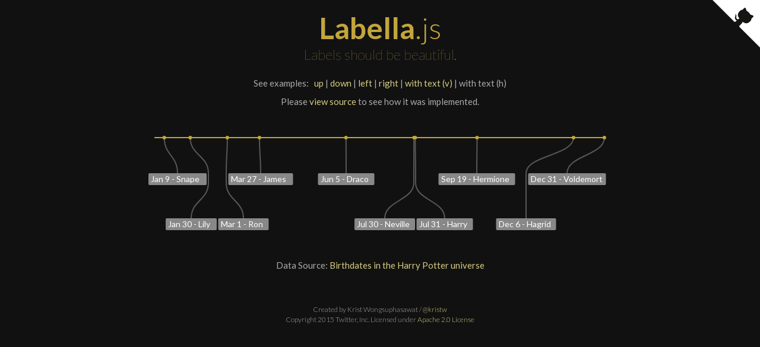

--- FILE ---
content_type: text/html; charset=utf-8
request_url: http://twitter.github.io/labella.js/with_text2.html
body_size: 2693
content:
<!DOCTYPE html>
<html>

<head>
  <meta charset="utf-8">
  <title>Labella.js</title>
  <link rel="stylesheet" href="bower_components/bootstrap/dist/css/bootstrap.min.css">
  <link rel="stylesheet" href="style.css">
</head>

<body class="page-starwars">

<header>
  <h1>
    <a href="index.html">
      <b>Labella</b>.js
    </a>
  </h1>
  <h2>Labels should be beautiful.</h2>
</header>

<div class="block">
  <p>
    See examples: &nbsp;
    <a href="basic_up.html">up</a> |
    <a href="basic_down.html">down</a> |
    <a href="basic_left.html">left</a> |
    <a href="basic_right.html">right</a> |
    <a href="with_text.html">with text (v)</a> |
    with text (h)
  </p>
  <p>
    Please
    <a href="#" onClick='window.location="view-source:" + window.location.href'>view source</a>
    to see how it was implemented.
  </p>

</div>

<div class="chart-container">
  <div id="timeline"></div>
</div>

<div class="block">
  <p>
    Data Source: <a href="http://members.madasafish.com/~cj_whitehound/Fanfic/birthdates.htm">Birthdates in the Harry Potter universe</a>
  </p>

</div>

<footer>
  Created by Krist Wongsuphasawat / <a href="https://twitter.com/kristw">@kristw</a>
  <br>
  Copyright 2015 Twitter, Inc. Licensed under <a href="http://www.apache.org/licenses/LICENSE-2.0">Apache 2.0 License</a>
</footer>

<script type="text/javascript" src="dist/labella.js"></script>
<script type="text/javascript" src="bower_components/d3/d3.min.js"></script>
<script type="text/javascript">

// ---------------------------------------------------
// Create dummy data
// ---------------------------------------------------

var data = [
  {date: new Date(2015,0,9), name: 'Snape'},
  {date: new Date(2015,0,30), name: 'Lily'},
  {date: new Date(2015,2,1), name: 'Ron'},
  {date: new Date(2015,2,27), name: 'James'},
  {date: new Date(2015,5,5), name: 'Draco'},
  {date: new Date(2015,6,30), name: 'Neville'},
  {date: new Date(2015,6,31), name: 'Harry'},
  {date: new Date(2015,8,19), name: 'Hermione'},
  {date: new Date(2015,11,6), name: 'Hagrid'},
  {date: new Date(2015,11,31), name: 'Voldemort'}
];

var formatDate = d3.time.format('%b %e');

var options =   {
  margin: {left: 20, right: 20, top: 20, bottom: 20},
  initialWidth: 800,
  initialHeight: 220
};

var innerWidth =  options.initialWidth - options.margin.left - options.margin.right;
var innerHeight = options.initialHeight - options.margin.top - options.margin.bottom;
var colorScale = d3.scale.category10();

var vis = d3.select('#timeline')
  .append('svg')
    .attr('width',  options.initialWidth)
    .attr('height', options.initialHeight)
  .append('g')
    .attr('transform', 'translate('+(options.margin.left)+','+(options.margin.top)+')');

function labelText(d){
  return formatDate(d.date) + ' - ' + d.name;
}

// compute labels dimension
var dummyText = vis.append('text');

var timeScale = d3.time.scale()
  .domain(d3.extent(data, function(d){return d.date;}))
  .range([0, innerWidth])
  .nice();

var nodes = data.map(function(movie){
  var bbox = dummyText.text(labelText(movie))[0][0].getBBox();
  movie.h = bbox.height;
  movie.w = bbox.width;
  return new labella.Node(timeScale(movie.date), movie.w + 9, movie);
});

dummyText.remove();

// ---------------------------------------------------
// Draw dots on the timeline
// ---------------------------------------------------

vis.append('line')
  .classed('timeline', true)
  .attr('x2', innerWidth);

var linkLayer = vis.append('g');
var labelLayer = vis.append('g');
var dotLayer = vis.append('g');

dotLayer.selectAll('circle.dot')
  .data(nodes)
.enter().append('circle')
  .classed('dot', true)
  .attr('r', 3)
  .attr('cx', function(d){return d.getRoot().idealPos;});

function color(d,i){
  return '#888';
}

//---------------------------------------------------
// Labella has utility to help rendering
//---------------------------------------------------

var renderer = new labella.Renderer({
  layerGap: 60,
  nodeHeight: nodes[0].data.h,
  direction: 'bottom'
});

function draw(nodes){
  // Add x,y,dx,dy to node
  renderer.layout(nodes);

  // Draw label rectangles
  var sEnter = labelLayer.selectAll('rect.flag')
    .data(nodes)
  .enter().append('g')
    .attr('transform', function(d){return 'translate('+(d.x-d.width/2)+','+(d.y)+')';});

  sEnter
    .append('rect')
    .classed('flag', true)
    .attr('width', function(d){ return d.data.w + 9; })
    .attr('height', function(d){ return d.data.h + 4; })
    .attr('rx', 2)
    .attr('ry', 2)
    .style('fill', color);

  sEnter.append('text')
    .attr('x', 4)
    .attr('y', 15)
    .style('fill', '#fff')
    .text(function(d){return labelText(d.data);});

  // Draw path from point on the timeline to the label rectangle
  linkLayer.selectAll('path.link')
    .data(nodes)
  .enter().append('path')
    .classed('link', true)
    .attr('d', function(d){return renderer.generatePath(d);})
    .style('stroke', color)
    .style('stroke-width',2)
    .style('opacity', 0.6)
    .style('fill', 'none');
}

//---------------------------------------------------
// Use labella.Force to place the labels
//---------------------------------------------------

var force = new labella.Force({
  minPos: -10,
  maxPos: innerWidth
})
  .nodes(nodes)
  .compute();

draw(force.nodes());

</script>

<!-- http://tholman.com/github-corners/ -->
<a href="https://github.com/twitter/labella.js" class="github-corner"><svg width="80" height="80" viewBox="0 0 250 250" style="fill:#fff; color:#151513; position: absolute; top: 0; border: 0; right: 0;"><path d="M0,0 L115,115 L130,115 L142,142 L250,250 L250,0 Z"></path><path d="M128.3,109.0 C113.8,99.7 119.0,89.6 119.0,89.6 C122.0,82.7 120.5,78.6 120.5,78.6 C119.2,72.0 123.4,76.3 123.4,76.3 C127.3,80.9 125.5,87.3 125.5,87.3 C122.9,97.6 130.6,101.9 134.4,103.2" fill="currentColor" style="transform-origin: 130px 106px;" class="octo-arm"></path><path d="M115.0,115.0 C114.9,115.1 118.7,116.5 119.8,115.4 L133.7,101.6 C136.9,99.2 139.9,98.4 142.2,98.6 C133.8,88.0 127.5,74.4 143.8,58.0 C148.5,53.4 154.0,51.2 159.7,51.0 C160.3,49.4 163.2,43.6 171.4,40.1 C171.4,40.1 176.1,42.5 178.8,56.2 C183.1,58.6 187.2,61.8 190.9,65.4 C194.5,69.0 197.7,73.2 200.1,77.6 C213.8,80.2 216.3,84.9 216.3,84.9 C212.7,93.1 206.9,96.0 205.4,96.6 C205.1,102.4 203.0,107.8 198.3,112.5 C181.9,128.9 168.3,122.5 157.7,114.1 C157.9,116.9 156.7,120.9 152.7,124.9 L141.0,136.5 C139.8,137.7 141.6,141.9 141.8,141.8 Z" fill="currentColor" class="octo-body"></path></svg></a><style>.github-corner:hover .octo-arm{animation:octocat-wave 560ms ease-in-out}@keyframes octocat-wave{0%,100%{transform:rotate(0)}20%,60%{transform:rotate(-25deg)}40%,80%{transform:rotate(10deg)}}@media (max-width:500px){.github-corner:hover .octo-arm{animation:none}.github-corner .octo-arm{animation:octocat-wave 560ms ease-in-out}}</style>
</body>

</html>

--- FILE ---
content_type: text/css; charset=utf-8
request_url: http://twitter.github.io/labella.js/style.css
body_size: 914
content:
@import url(http://fonts.googleapis.com/css?family=Lato:100,300,400,700);

body{
  font-family: 'Lato', Helvetica, Arial, sans-serif;
  background: #111;
  text-align: center;
  color: #aaa;
}

header{
  display: inline-block;
  width: 1000px;
  text-align: center;
  margin-bottom: 15px;
}

h1, h2, h3{
  font-family: 'Lato', sans-serif;
  color: #C2A53C;
}

h1, h1 a, h1 a:link, h1 a:visited{
  font-weight: 300;
  font-size: 50px;
  margin-top: 20px;
  margin-bottom: 0px;
  padding: 0px 6px 4px 6px;
  color: #C2A53C;
}

h1 a:hover{
  color: #D5C59F;
  text-decoration: none;
}

h2{
  font-weight: 100;
  font-size: 24px;
  color: #D5BE59;
  margin-top: 0px;
}
h3{
  font-weight: 400;
}

a, a:link, a:visited{
  color: #D5CB82;
  text-decoration: none;
}

a:hover{
  color: #D5C59F;
  text-decoration: underline;
}

.block{
  display: inline-block;
  width: 1000px;
  margin-bottom: 25px;
  font-size: 15px;
}

.content-block{
  margin-top: -5px;
  display: inline-block;
  width: 1000px;
  text-align: left;
  background: #eee;
  padding: 10px 0px;
  color: #000;
  font-size: 12px;
}

.form-inline:first-child{
  margin-bottom: 10px;
}

.chart-container{
  margin-top: -5px;
  text-align: center;
}

.block .description{
  text-align: justify;
}

.chart-container svg {
  background: #eee;
  background-image: url("[data-uri]");
}

line.timeline{
  stroke-width: 2px;
  stroke: #222;
}

circle.dot{
  fill: #222;
}

body.page-starwars .chart-container svg{
  background: none;
}

body.page-starwars line.timeline{
  stroke-width: 2px;
  stroke: #C2A53C;
}

body.page-starwars circle.dot{
  fill: #C2A53C;
}

.form-control, button.btn{
  border-radius: 0;
}

.form-control.short-input{
  width: 60px;
  text-align: center;
  display: inline-block;
}

select.form-control{
  display: inline-block;
  width: 180px;
}

.metrics-table{
  display: inline-block;
}

.metrics-table th{
  font-weight: 100;
  font-size: 1.2em;
}

.metrics-table td:first-child{
  padding-right: 10px;
}

footer{
  text-align: center;
  color: #aaa;
  font-size: 12px;
  font-weight: 300;
  padding: 20px;
}

--- FILE ---
content_type: application/javascript; charset=utf-8
request_url: http://twitter.github.io/labella.js/dist/labella.js
body_size: 13629
content:
(function webpackUniversalModuleDefinition(root, factory) {
	if(typeof exports === 'object' && typeof module === 'object')
		module.exports = factory();
	else if(typeof define === 'function' && define.amd)
		define([], factory);
	else if(typeof exports === 'object')
		exports["labella"] = factory();
	else
		root["labella"] = factory();
})(this, function() {
return /******/ (function(modules) { // webpackBootstrap
/******/ 	// The module cache
/******/ 	var installedModules = {};

/******/ 	// The require function
/******/ 	function __webpack_require__(moduleId) {

/******/ 		// Check if module is in cache
/******/ 		if(installedModules[moduleId])
/******/ 			return installedModules[moduleId].exports;

/******/ 		// Create a new module (and put it into the cache)
/******/ 		var module = installedModules[moduleId] = {
/******/ 			exports: {},
/******/ 			id: moduleId,
/******/ 			loaded: false
/******/ 		};

/******/ 		// Execute the module function
/******/ 		modules[moduleId].call(module.exports, module, module.exports, __webpack_require__);

/******/ 		// Flag the module as loaded
/******/ 		module.loaded = true;

/******/ 		// Return the exports of the module
/******/ 		return module.exports;
/******/ 	}


/******/ 	// expose the modules object (__webpack_modules__)
/******/ 	__webpack_require__.m = modules;

/******/ 	// expose the module cache
/******/ 	__webpack_require__.c = installedModules;

/******/ 	// __webpack_public_path__
/******/ 	__webpack_require__.p = "";

/******/ 	// Load entry module and return exports
/******/ 	return __webpack_require__(0);
/******/ })
/************************************************************************/
/******/ ([
/* 0 */
/***/ function(module, exports, __webpack_require__) {

	'use strict';

	/*
	Copyright 2015 Twitter, Inc.
	Licensed under the Apache License, Version 2.0
	http://www.apache.org/licenses/LICENSE-2.0
	*/

	module.exports = {
	  Node: __webpack_require__(1),
	  Force: __webpack_require__(2),
	  Distributor: __webpack_require__(3),
	  Renderer: __webpack_require__(10)
	};

/***/ },
/* 1 */
/***/ function(module, exports) {

	'use strict';

	var _createClass = function () { function defineProperties(target, props) { for (var i = 0; i < props.length; i++) { var descriptor = props[i]; descriptor.enumerable = descriptor.enumerable || false; descriptor.configurable = true; if ("value" in descriptor) descriptor.writable = true; Object.defineProperty(target, descriptor.key, descriptor); } } return function (Constructor, protoProps, staticProps) { if (protoProps) defineProperties(Constructor.prototype, protoProps); if (staticProps) defineProperties(Constructor, staticProps); return Constructor; }; }();

	function _classCallCheck(instance, Constructor) { if (!(instance instanceof Constructor)) { throw new TypeError("Cannot call a class as a function"); } }

	var Node = function () {
	  function Node(idealPos, width, data) {
	    _classCallCheck(this, Node);

	    this.idealPos = idealPos;
	    this.currentPos = idealPos;
	    this.width = width;
	    this.data = data;
	    this.layerIndex = 0;
	  }

	  // return negative if overlap


	  _createClass(Node, [{
	    key: 'distanceFrom',
	    value: function distanceFrom(node) {
	      var halfWidth = this.width / 2;
	      var nodeHalfWidth = node.width / 2;
	      // max(a[0], b[0]) - min(a[1], b[1])
	      return Math.max(this.currentPos - halfWidth, node.currentPos - nodeHalfWidth) - Math.min(this.currentPos + halfWidth, node.currentPos + nodeHalfWidth);
	    }
	  }, {
	    key: 'moveToIdealPosition',
	    value: function moveToIdealPosition() {
	      this.currentPos = this.idealPos;
	      return this;
	    }
	  }, {
	    key: 'displacement',
	    value: function displacement() {
	      return this.idealPos - this.currentPos;
	    }
	  }, {
	    key: 'overlapWithNode',
	    value: function overlapWithNode(node) {
	      var buffer = arguments.length > 1 && arguments[1] !== undefined ? arguments[1] : 0;

	      return this.distanceFrom(node) - buffer < 0;
	    }
	  }, {
	    key: 'overlapWithPoint',
	    value: function overlapWithPoint(pos) {
	      var halfWidth = this.width / 2;
	      return pos >= this.currentPos - halfWidth && pos <= this.currentPos + halfWidth;
	    }
	  }, {
	    key: 'positionBefore',
	    value: function positionBefore(node) {
	      var buffer = arguments.length > 1 && arguments[1] !== undefined ? arguments[1] : 0;

	      return node.currentLeft() - this.width / 2 - buffer;
	    }
	  }, {
	    key: 'positionAfter',
	    value: function positionAfter(node) {
	      var buffer = arguments.length > 1 && arguments[1] !== undefined ? arguments[1] : 0;

	      return node.currentRight() + this.width / 2 + buffer;
	    }
	  }, {
	    key: 'currentRight',
	    value: function currentRight() {
	      return this.currentPos + this.width / 2;
	    }
	  }, {
	    key: 'currentLeft',
	    value: function currentLeft() {
	      return this.currentPos - this.width / 2;
	    }
	  }, {
	    key: 'idealRight',
	    value: function idealRight() {
	      return this.idealPos + this.width / 2;
	    }
	  }, {
	    key: 'idealLeft',
	    value: function idealLeft() {
	      return this.idealPos - this.width / 2;
	    }
	  }, {
	    key: 'createStub',
	    value: function createStub(width) {
	      var stub = new Node(this.idealPos, width, this.data);
	      stub.currentPos = this.currentPos;
	      stub.child = this;
	      this.parent = stub;
	      return stub;
	    }
	  }, {
	    key: 'removeStub',
	    value: function removeStub() {
	      if (this.parent) {
	        this.parent.child = null;
	        this.parent = null;
	      }
	      return this;
	    }
	  }, {
	    key: 'isStub',
	    value: function isStub() {
	      return !!this.child;
	    }
	  }, {
	    key: 'getPathToRoot',
	    value: function getPathToRoot() {
	      var path = [];
	      var current = this;
	      while (current) {
	        path.push(current);
	        current = current.parent;
	      }
	      return path;
	    }
	  }, {
	    key: 'getPathFromRoot',
	    value: function getPathFromRoot() {
	      return this.getPathToRoot().reverse();
	    }
	  }, {
	    key: 'getPathToRootLength',
	    value: function getPathToRootLength() {
	      var length = 0;
	      var current = this;
	      while (current) {
	        var targetPos = current.parent ? current.parent.currentPos : current.idealPos;
	        length += Math.abs(current.currentPos - targetPos);
	        current = current.parent;
	      }

	      return length;
	    }

	    // Trace back to the node without parent

	  }, {
	    key: 'getRoot',
	    value: function getRoot() {
	      var previous = this;
	      var current = this;
	      while (current) {
	        previous = current;
	        current = current.parent;
	      }
	      return previous;
	    }
	  }, {
	    key: 'getLayerIndex',
	    value: function getLayerIndex() {
	      return this.layerIndex;
	    }
	  }, {
	    key: 'clone',
	    value: function clone() {
	      var node = new Node(this.idealPos, this.width, this.data);
	      node.currentPos = this.currentPos;
	      node.layerIndex = this.layerIndex;
	      return node;
	    }
	  }]);

	  return Node;
	}();

	module.exports = Node;

/***/ },
/* 2 */
/***/ function(module, exports, __webpack_require__) {

	'use strict';

	var Distributor = __webpack_require__(3);
	var helper = __webpack_require__(4);
	var removeOverlap = __webpack_require__(8);

	var DEFAULT_OPTIONS = {
	  nodeSpacing: 3,
	  minPos: 0,
	  maxPos: null,

	  algorithm: 'overlap',
	  removeOverlap: true,
	  density: 0.85,
	  stubWidth: 1
	};

	var Force = function Force(_options) {
	  var force = {};
	  var options = helper.extend({}, DEFAULT_OPTIONS);
	  var distributor = new Distributor();
	  var nodes = [];
	  var layers = null;

	  force.nodes = function (x) {
	    if (!arguments.length) return nodes;
	    nodes = x;
	    layers = [x.concat()];
	    return force;
	  };

	  force.getLayers = function () {
	    return layers;
	  };

	  force.options = function (x) {
	    if (!arguments.length) return options;
	    options = helper.extend(options, x);

	    var disOptions = helper.pick(options, Object.keys(Distributor.DEFAULT_OPTIONS));
	    if (helper.isDefined(options.minPos) && helper.isDefined(options.maxPos)) {
	      disOptions.layerWidth = options.maxPos - options.minPos;
	    } else {
	      disOptions.layerWidth = null;
	    }
	    distributor.options(disOptions);

	    return force;
	  };

	  force.options(_options);

	  force.compute = function () {
	    var overlapOptions = helper.pick(options, Object.keys(removeOverlap.DEFAULT_OPTIONS));

	    nodes.forEach(function (node) {
	      node.removeStub();
	    });

	    layers = distributor.distribute(nodes);
	    layers.map(function (nodes, layerIndex) {
	      nodes.forEach(function (node) {
	        node.layerIndex = layerIndex;
	      });
	      if (options.removeOverlap) {
	        removeOverlap(nodes, overlapOptions);
	      }
	    });

	    return force;
	  };

	  force.start = function () {
	    console.log('[warning] force.start() is deprecated. Please use force.compute() instead.');
	  };

	  return force;
	};

	Force.DEFAULT_OPTIONS = DEFAULT_OPTIONS;

	module.exports = Force;

/***/ },
/* 3 */
/***/ function(module, exports, __webpack_require__) {

	'use strict';

	var helper = __webpack_require__(4);
	var IntervalTree = __webpack_require__(6);

	var DEFAULT_OPTIONS = {
	  algorithm: 'overlap',
	  layerWidth: 1000,
	  density: 0.75,
	  nodeSpacing: 3,
	  stubWidth: 1
	};

	var Distributor = function Distributor(options) {
	  var distributor = {};

	  options = helper.extend({}, DEFAULT_OPTIONS, options);

	  distributor.options = function (x) {
	    if (!arguments.length) return options;
	    options = helper.extend(options, x);
	    return distributor;
	  };

	  distributor.computeRequiredWidth = function (nodes) {
	    return helper.sum(nodes, function (d) {
	      return d.width + options.nodeSpacing;
	    }) - options.nodeSpacing;
	  };

	  distributor.maxWidthPerLayer = function () {
	    return options.density * options.layerWidth;
	  };

	  distributor.needToSplit = function (nodes) {
	    return distributor.estimateRequiredLayers(nodes) > 1;
	  };

	  distributor.estimateRequiredLayers = function (nodes) {
	    return options.layerWidth ? Math.ceil(distributor.computeRequiredWidth(nodes) / distributor.maxWidthPerLayer()) : 1;
	  };

	  var algorithms = {
	    simple: function simple(nodes) {
	      var numLayers = distributor.estimateRequiredLayers(nodes);

	      var layers = [];
	      for (var i = 0; i < numLayers; i++) {
	        layers.push([]);
	      }

	      nodes.forEach(function (node, i) {
	        var mod = i % numLayers;
	        layers[mod].push(node);

	        var stub = node;
	        for (var j = mod - 1; j >= 0; j--) {
	          stub = stub.createStub(options.stubWidth);
	          layers[j].push(stub);
	        }
	      });

	      return layers;
	    },
	    roundRobin: function roundRobin(nodes) {
	      var layers = [];

	      return layers;
	    },
	    overlap: function overlap(nodes) {
	      var layers = [];
	      var maxWidth = distributor.maxWidthPerLayer();

	      var puntedNodes = nodes.concat();
	      var puntedWidth = distributor.computeRequiredWidth(puntedNodes);

	      while (puntedWidth > maxWidth) {
	        distributor.countIdealOverlaps(puntedNodes);

	        var nodesInCurrentLayer = puntedNodes.concat();
	        var currentlayerWidth = puntedWidth;
	        puntedNodes = [];

	        while (nodesInCurrentLayer.length > 2 && currentlayerWidth > maxWidth) {
	          // Sort by overlaps
	          nodesInCurrentLayer.sort(function (a, b) {
	            return b.overlapCount - a.overlapCount;
	          });

	          // Remove the node with most overlap
	          var first = nodesInCurrentLayer.shift();

	          // Update width
	          currentlayerWidth -= first.width;
	          currentlayerWidth += options.stubWidth;

	          // Update overlap count for the remaining nodes
	          first.overlaps.forEach(function (node) {
	            node.overlapCount--;
	          });

	          // Add removed node to the next layer
	          puntedNodes.push(first);
	        }

	        layers.push(nodesInCurrentLayer);

	        puntedWidth = distributor.computeRequiredWidth(puntedNodes);
	      }

	      if (puntedNodes.length > 0) {
	        layers.push(puntedNodes);
	      }

	      // Create stubs
	      // From last layer
	      for (var i = layers.length - 1; i >= 1; i--) {
	        var layer = layers[i];
	        // For each node in the layer
	        for (var k = 0; k < layer.length; k++) {
	          var node = layer[k];
	          // If it is not a stub
	          if (node.isStub()) continue;
	          // Create one stub for each layer above it
	          var stub = node;
	          for (var j = i - 1; j >= 0; j--) {
	            stub = stub.createStub(options.stubWidth);
	            layers[j].push(stub);
	          }
	        }
	      }

	      return layers;
	    }
	  };

	  distributor.countIdealOverlaps = function (nodes) {
	    var iTree = new IntervalTree(options.layerWidth / 2);
	    nodes.forEach(function (node) {
	      iTree.add([node.idealLeft(), node.idealRight(), node]);
	    });

	    nodes.forEach(function (node) {
	      var overlaps = iTree.search(node.idealLeft(), node.idealRight());
	      node.overlaps = overlaps.map(function (x) {
	        return x.data[2];
	      });
	      node.overlapCount = overlaps.length;
	    });

	    return nodes;
	  };

	  distributor.distribute = function (nodes) {
	    if (!nodes || nodes.length === 0) return [];

	    if (options.algorithm == 'none' || !helper.isDefined(options.algorithm)) {
	      return [nodes];
	    }

	    if (!distributor.needToSplit(nodes)) {
	      return [nodes];
	    }

	    var sortedNodes = nodes.concat().sort(function (a, b) {
	      return a.idealPos - b.idealPos;
	    });

	    if (typeof options.algorithm == 'function') {
	      return options.algorithm(sortedNodes, options);
	    } else if (algorithms.hasOwnProperty(options.algorithm)) {
	      return algorithms[options.algorithm](sortedNodes);
	    } else {
	      throw 'Unknown algorithm: ' + options.algorithm;
	    }
	  };

	  return distributor;
	};

	Distributor.DEFAULT_OPTIONS = DEFAULT_OPTIONS;

	// return module
	module.exports = Distributor;

/***/ },
/* 4 */
/***/ function(module, exports, __webpack_require__) {

	'use strict';

	var helper = {
	  isDefined: function isDefined(x) {
	    return x !== null && x !== undefined;
	  },
	  last: function last(array) {
	    return array.length > 0 ? array[array.length - 1] : null;
	  },
	  pick: function pick(object, keys) {
	    return keys.reduce(function (prev, key) {
	      prev[key] = object[key];
	      return prev;
	    }, {});
	  },
	  sum: function sum(array, accessor) {
	    return array.map(accessor).reduce(function (prev, current) {
	      return prev + current;
	    }, 0);
	  }
	};

	helper.extend = __webpack_require__(5);

	module.exports = helper;

/***/ },
/* 5 */
/***/ function(module, exports) {

	'use strict';

	var _typeof = typeof Symbol === "function" && typeof Symbol.iterator === "symbol" ? function (obj) { return typeof obj; } : function (obj) { return obj && typeof Symbol === "function" && obj.constructor === Symbol && obj !== Symbol.prototype ? "symbol" : typeof obj; };

	/*
	This file is modified from https://github.com/justmoon/node-extend
	The MIT License (MIT)

	Copyright (c) 2014 Stefan Thomas

	Permission is hereby granted, free of charge, to any person obtaining
	a copy of this software and associated documentation files (the
	"Software"), to deal in the Software without restriction, including
	without limitation the rights to use, copy, modify, merge, publish,
	distribute, sublicense, and/or sell copies of the Software, and to
	permit persons to whom the Software is furnished to do so, subject to
	the following conditions:

	The above copyright notice and this permission notice shall be
	included in all copies or substantial portions of the Software.

	THE SOFTWARE IS PROVIDED "AS IS", WITHOUT WARRANTY OF ANY KIND,
	EXPRESS OR IMPLIED, INCLUDING BUT NOT LIMITED TO THE WARRANTIES OF
	MERCHANTABILITY, FITNESS FOR A PARTICULAR PURPOSE AND
	NONINFRINGEMENT. IN NO EVENT SHALL THE AUTHORS OR COPYRIGHT HOLDERS BE
	LIABLE FOR ANY CLAIM, DAMAGES OR OTHER LIABILITY, WHETHER IN AN ACTION
	OF CONTRACT, TORT OR OTHERWISE, ARISING FROM, OUT OF OR IN CONNECTION
	WITH THE SOFTWARE OR THE USE OR OTHER DEALINGS IN THE SOFTWARE.
	*/

	var hasOwn = Object.prototype.hasOwnProperty;
	var toStr = Object.prototype.toString;

	var isArray = function isArray(arr) {
	  if (typeof Array.isArray === 'function') {
	    return Array.isArray(arr);
	  }

	  return toStr.call(arr) === '[object Array]';
	};

	var isPlainObject = function isPlainObject(obj) {
	  'use strict';

	  if (!obj || toStr.call(obj) !== '[object Object]') {
	    return false;
	  }

	  var has_own_constructor = hasOwn.call(obj, 'constructor');
	  var has_is_property_of_method = obj.constructor && obj.constructor.prototype && hasOwn.call(obj.constructor.prototype, 'isPrototypeOf');
	  // Not own constructor property must be Object
	  if (obj.constructor && !has_own_constructor && !has_is_property_of_method) {
	    return false;
	  }

	  // Own properties are enumerated firstly, so to speed up,
	  // if last one is own, then all properties are own.
	  var key;
	  for (key in obj) {}

	  return key === undefined || hasOwn.call(obj, key);
	};

	module.exports = function extend() {
	  'use strict';

	  var options,
	      name,
	      src,
	      copy,
	      copyIsArray,
	      clone,
	      target = arguments[0],
	      i = 1,
	      length = arguments.length,
	      deep = false;

	  // Handle a deep copy situation
	  if (typeof target === 'boolean') {
	    deep = target;
	    target = arguments[1] || {};
	    // skip the boolean and the target
	    i = 2;
	  } else if ((typeof target === 'undefined' ? 'undefined' : _typeof(target)) !== 'object' && typeof target !== 'function' || target == null) {
	    target = {};
	  }

	  for (; i < length; ++i) {
	    options = arguments[i];
	    // Only deal with non-null/undefined values
	    if (options != null) {
	      // Extend the base object
	      for (name in options) {
	        src = target[name];
	        copy = options[name];

	        // Prevent never-ending loop
	        if (target === copy) {
	          continue;
	        }

	        // Recurse if we're merging plain objects or arrays
	        if (deep && copy && (isPlainObject(copy) || (copyIsArray = isArray(copy)))) {
	          if (copyIsArray) {
	            copyIsArray = false;
	            clone = src && isArray(src) ? src : [];
	          } else {
	            clone = src && isPlainObject(src) ? src : {};
	          }

	          // Never move original objects, clone them
	          target[name] = extend(deep, clone, copy);

	          // Don't bring in undefined values
	        } else if (copy !== undefined) {
	          target[name] = copy;
	        }
	      }
	    }
	  }

	  // Return the modified object
	  return target;
	};

/***/ },
/* 6 */
/***/ function(module, exports, __webpack_require__) {

	'use strict';

	/*
	This file is modified from https://github.com/shinout/interval-tree

	(The MIT License)

	Copyright (c) 2012 SHIN Suzuki <shinout310@gmail.com>

	Permission is hereby granted, free of charge, to any person obtaining
	a copy of this software and associated documentation files (the
	'Software'), to deal in the Software without restriction, including
	without limitation the rights to use, copy, modify, merge, publish,
	distribute, sublicense, and/or sell copies of the Software, and to
	permit persons to whom the Software is furnished to do so, subject to
	the following conditions:

	The above copyright notice and this permission notice shall be
	included in all copies or substantial portions of the Software.

	THE SOFTWARE IS PROVIDED 'AS IS', WITHOUT WARRANTY OF ANY KIND,
	EXPRESS OR IMPLIED, INCLUDING BUT NOT LIMITED TO THE WARRANTIES OF
	MERCHANTABILITY, FITNESS FOR A PARTICULAR PURPOSE AND NONINFRINGEMENT.
	IN NO EVENT SHALL THE AUTHORS OR COPYRIGHT HOLDERS BE LIABLE FOR ANY
	CLAIM, DAMAGES OR OTHER LIABILITY, WHETHER IN AN ACTION OF CONTRACT,
	TORT OR OTHERWISE, ARISING FROM, OUT OF OR IN CONNECTION WITH THE
	SOFTWARE OR THE USE OR OTHER DEALINGS IN THE SOFTWARE.
	*/

	var SortedList = __webpack_require__(7);

	/**
	 * IntervalTree
	 *
	 * @param (object) data:
	 * @param (number) center:
	 * @param (object) options:
	 *   center:
	 *
	 **/
	function IntervalTree(center, options) {
	  options || (options = {});

	  this.startKey = options.startKey || 0; // start key
	  this.endKey = options.endKey || 1; // end key
	  this.intervalHash = {}; // id => interval object
	  this.pointTree = new SortedList({ // b-tree of start, end points
	    compare: function compare(a, b) {
	      if (a == null) return -1;
	      if (b == null) return 1;
	      var c = a[0] - b[0];
	      return c > 0 ? 1 : c == 0 ? 0 : -1;
	    }
	  });

	  this._autoIncrement = 0;

	  // index of the root node
	  if (!center || typeof center != 'number') {
	    throw new Error('you must specify center index as the 2nd argument.');
	  }

	  this.root = new Node(center, this);
	}

	/**
	 * publid methods
	 **/

	/**
	 * add new range
	 **/
	IntervalTree.prototype.add = function (data, id) {
	  if (this.intervalHash[id]) {
	    throw new Error('id ' + id + ' is already registered.');
	  }

	  if (id == undefined) {
	    while (this.intervalHash[this._autoIncrement]) {
	      this._autoIncrement++;
	    }
	    id = this._autoIncrement;
	  }

	  var itvl = new Interval(data, id, this.startKey, this.endKey);
	  this.pointTree.insert([itvl.start, id]);
	  this.pointTree.insert([itvl.end, id]);
	  this.intervalHash[id] = itvl;
	  this._autoIncrement++;
	  _insert.call(this, this.root, itvl);
	};

	/**
	 * search
	 *
	 * @param (integer) val:
	 * @return (array)
	 **/
	IntervalTree.prototype.search = function (val1, val2) {
	  var ret = [];
	  if (typeof val1 != 'number') {
	    throw new Error(val1 + ': invalid input');
	  }

	  if (val2 == undefined) {
	    _pointSearch.call(this, this.root, val1, ret);
	  } else if (typeof val2 == 'number') {
	    _rangeSearch.call(this, val1, val2, ret);
	  } else {
	    throw new Error(val1 + ',' + val2 + ': invalid input');
	  }
	  return ret;
	};

	/**
	 * remove:
	 **/
	IntervalTree.prototype.remove = function (interval_id) {};

	/**
	 * private methods
	 **/

	/**
	 * _insert
	 **/
	function _insert(node, itvl) {
	  if (itvl.end < node.idx) {
	    if (!node.left) {
	      node.left = new Node(itvl.start + itvl.end >> 1, this);
	    }
	    return _insert.call(this, node.left, itvl);
	  }

	  if (node.idx < itvl.start) {
	    if (!node.right) {
	      node.right = new Node(itvl.start + itvl.end >> 1, this);
	    }
	    return _insert.call(this, node.right, itvl);
	  }
	  return node.insert(itvl);
	}

	/**
	 * _pointSearch
	 * @param (Node) node
	 * @param (integer) idx
	 * @param (Array) arr
	 **/
	function _pointSearch(node, idx, arr) {
	  if (!node) return;

	  if (idx < node.idx) {
	    node.starts.every(function (itvl) {
	      var bool = itvl.start <= idx;
	      if (bool) arr.push(itvl.result());
	      return bool;
	    });
	    return _pointSearch.call(this, node.left, idx, arr);
	  } else if (idx > node.idx) {
	    node.ends.every(function (itvl) {
	      var bool = itvl.end >= idx;
	      if (bool) arr.push(itvl.result());
	      return bool;
	    });
	    return _pointSearch.call(this, node.right, idx, arr);
	  }
	  // exact equal
	  else {
	      node.starts.map(function (itvl) {
	        arr.push(itvl.result());
	      });
	    }
	}

	/**
	 * _rangeSearch
	 * @param (integer) start
	 * @param (integer) end
	 * @param (Array) arr
	 **/
	function _rangeSearch(start, end, arr) {
	  if (end - start <= 0) {
	    throw new Error('end must be greater than start. start: ' + start + ', end: ' + end);
	  }
	  var resultHash = {};

	  var wholeWraps = [];
	  _pointSearch.call(this, this.root, start + end >> 1, wholeWraps, true);

	  wholeWraps.forEach(function (result) {
	    resultHash[result.id] = true;
	  });

	  var idx1 = this.pointTree.bsearch([start, null]);
	  var pointTreeArray = this.pointTree;
	  while (idx1 >= 0 && pointTreeArray[idx1][0] == start) {
	    idx1--;
	  }

	  var idx2 = this.pointTree.bsearch([end, null]);
	  if (idx2 >= 0) {
	    var len = pointTreeArray.length - 1;
	    while (idx2 <= len && pointTreeArray[idx2][0] <= end) {
	      idx2++;
	    }

	    pointTreeArray.slice(idx1 + 1, idx2).forEach(function (point) {
	      var id = point[1];
	      resultHash[id] = true;
	    }, this);

	    Object.keys(resultHash).forEach(function (id) {
	      var itvl = this.intervalHash[id];
	      arr.push(itvl.result(start, end));
	    }, this);
	  }
	}

	/**
	 * subclasses
	 *
	 **/

	/**
	 * Node : prototype of each node in a interval tree
	 *
	 **/
	function Node(idx) {
	  this.idx = idx;
	  this.starts = new SortedList({
	    compare: function compare(a, b) {
	      if (a == null) return -1;
	      if (b == null) return 1;
	      var c = a.start - b.start;
	      return c > 0 ? 1 : c == 0 ? 0 : -1;
	    }
	  });

	  this.ends = new SortedList({
	    compare: function compare(a, b) {
	      if (a == null) return -1;
	      if (b == null) return 1;
	      var c = a.end - b.end;
	      return c < 0 ? 1 : c == 0 ? 0 : -1;
	    }
	  });
	}

	/**
	 * insert an Interval object to this node
	 **/
	Node.prototype.insert = function (interval) {
	  this.starts.insert(interval);
	  this.ends.insert(interval);
	};

	/**
	 * Interval : prototype of interval info
	 **/
	function Interval(data, id, s, e) {
	  this.id = id;
	  this.start = data[s];
	  this.end = data[e];
	  this.data = data;

	  if (typeof this.start != 'number' || typeof this.end != 'number') {
	    throw new Error('start, end must be number. start: ' + this.start + ', end: ' + this.end);
	  }

	  if (this.start >= this.end) {
	    throw new Error('start must be smaller than end. start: ' + this.start + ', end: ' + this.end);
	  }
	}

	/**
	 * get result object
	 **/
	Interval.prototype.result = function (start, end) {
	  var ret = {
	    id: this.id,
	    data: this.data
	  };
	  if (typeof start == 'number' && typeof end == 'number') {
	    /**
	     * calc overlapping rate
	     **/
	    var left = Math.max(this.start, start);
	    var right = Math.min(this.end, end);
	    var lapLn = right - left;
	    ret.rate1 = lapLn / (end - start);
	    ret.rate2 = lapLn / (this.end - this.start);
	  }
	  return ret;
	};

	module.exports = IntervalTree;

/***/ },
/* 7 */
/***/ function(module, exports) {

	"use strict";

	var _typeof = typeof Symbol === "function" && typeof Symbol.iterator === "symbol" ? function (obj) { return typeof obj; } : function (obj) { return obj && typeof Symbol === "function" && obj.constructor === Symbol && obj !== Symbol.prototype ? "symbol" : typeof obj; };

	/*
	This file is modified from https://github.com/shinout/SortedList

	(The MIT License)

	Copyright (c) 2012 SHIN Suzuki <shinout310@gmail.com>

	Permission is hereby granted, free of charge, to any person obtaining
	a copy of this software and associated documentation files (the
	'Software'), to deal in the Software without restriction, including
	without limitation the rights to use, copy, modify, merge, publish,
	distribute, sublicense, and/or sell copies of the Software, and to
	permit persons to whom the Software is furnished to do so, subject to
	the following conditions:

	The above copyright notice and this permission notice shall be
	included in all copies or substantial portions of the Software.

	THE SOFTWARE IS PROVIDED 'AS IS', WITHOUT WARRANTY OF ANY KIND,
	EXPRESS OR IMPLIED, INCLUDING BUT NOT LIMITED TO THE WARRANTIES OF
	MERCHANTABILITY, FITNESS FOR A PARTICULAR PURPOSE AND NONINFRINGEMENT.
	IN NO EVENT SHALL THE AUTHORS OR COPYRIGHT HOLDERS BE LIABLE FOR ANY
	CLAIM, DAMAGES OR OTHER LIABILITY, WHETHER IN AN ACTION OF CONTRACT,
	TORT OR OTHERWISE, ARISING FROM, OUT OF OR IN CONNECTION WITH THE
	SOFTWARE OR THE USE OR OTHER DEALINGS IN THE SOFTWARE.
	*/

	var SortedList = function SortedList() {
	  var arr = null,
	      options = {},
	      args = arguments;

	  ["0", "1"].forEach(function (n) {
	    var val = args[n];
	    if (Array.isArray(val)) {
	      arr = val;
	    } else if (val && (typeof val === "undefined" ? "undefined" : _typeof(val)) == "object") {
	      options = val;
	    }
	  });

	  if (typeof options.filter == 'function') {
	    this._filter = options.filter;
	  }

	  if (typeof options.compare == 'function') {
	    this._compare = options.compare;
	  } else if (typeof options.compare == 'string' && SortedList.compares[options.compare]) {
	    this._compare = SortedList.compares[options.compare];
	  }

	  this._unique = !!options.unique;

	  if (options.resume && arr) {
	    arr.forEach(function (v, i) {
	      this.push(v);
	    }, this);
	  } else if (arr) this.insert.apply(this, arr);
	};

	/**
	 * SortedList.create(val1, val2)
	 * creates an instance
	 **/
	SortedList.create = function (val1, val2) {
	  return new SortedList(val1, val2);
	};

	SortedList.prototype = new Array();
	SortedList.prototype.constructor = Array.prototype.constructor;

	/**
	 * sorted.insertOne(val)
	 * insert one value
	 * returns false if failed, inserted position if succeed
	 **/
	SortedList.prototype.insertOne = function (val) {
	  var pos = this.bsearch(val);
	  if (this._unique && this.key(val, pos) != null) return false;
	  if (!this._filter(val, pos)) return false;
	  this.splice(pos + 1, 0, val);
	  return pos + 1;
	};

	/**
	 * sorted.insert(val1, val2, ...)
	 * insert multi values
	 * returns the list of the results of insertOne()
	 **/
	SortedList.prototype.insert = function () {
	  return Array.prototype.map.call(arguments, function (val) {
	    return this.insertOne(val);
	  }, this);
	};

	/**
	 * sorted.remove(pos)
	 * remove the value in the given position
	 **/
	SortedList.prototype.remove = function (pos) {
	  this.splice(pos, 1);
	  return this;
	};

	/**
	 * sorted.bsearch(val)
	 * @returns position of the value
	 **/
	SortedList.prototype.bsearch = function (val) {
	  if (!this.length) return -1;
	  var mpos,
	      spos = 0,
	      epos = this.length;
	  while (epos - spos > 1) {
	    mpos = Math.floor((spos + epos) / 2);
	    var mval = this[mpos];
	    var comp = this._compare(val, mval);
	    if (comp == 0) return mpos;
	    if (comp > 0) spos = mpos;else epos = mpos;
	  }
	  return spos == 0 && this._compare(this[0], val) > 0 ? -1 : spos;
	};

	/**
	 * sorted.key(val)
	 * @returns first index if exists, null if not
	 **/
	SortedList.prototype.key = function (val, bsResult) {
	  if (bsResult == null) bsResult = this.bsearch(val);
	  var pos = bsResult;
	  if (pos == -1 || this._compare(this[pos], val) < 0) return pos + 1 < this.length && this._compare(this[pos + 1], val) == 0 ? pos + 1 : null;
	  while (pos >= 1 && this._compare(this[pos - 1], val) == 0) {
	    pos--;
	  }return pos;
	};

	/**
	 * sorted.key(val)
	 * @returns indexes if exists, null if not
	 **/
	SortedList.prototype.keys = function (val, bsResult) {
	  var ret = [];
	  if (bsResult == null) bsResult = this.bsearch(val);
	  var pos = bsResult;
	  while (pos >= 0 && this._compare(this[pos], val) == 0) {
	    ret.push(pos);
	    pos--;
	  }

	  var len = this.length;
	  pos = bsResult + 1;
	  while (pos < len && this._compare(this[pos], val) == 0) {
	    ret.push(pos);
	    pos++;
	  }
	  return ret.length ? ret : null;
	};

	/**
	 * sorted.unique()
	 * @param createNew : create new instance
	 * @returns first index if exists, null if not
	 **/
	SortedList.prototype.unique = function (createNew) {
	  if (createNew) return this.filter(function (v, k) {
	    return k == 0 || this._compare(this[k - 1], v) != 0;
	  }, this);
	  var total = 0;
	  this.map(function (v, k) {
	    if (k == 0 || this._compare(this[k - 1], v) != 0) return null;
	    return k - total++;
	  }, this).forEach(function (k) {
	    if (k != null) this.remove(k);
	  }, this);
	  return this;
	};

	/**
	 * sorted.toArray()
	 * get raw array
	 **/
	SortedList.prototype.toArray = function () {
	  return this.slice();
	};

	/**
	 * default filtration function
	 **/
	SortedList.prototype._filter = function (val, pos) {
	  return true;
	};

	/**
	 * comparison functions
	 **/
	SortedList.compares = {
	  "number": function number(a, b) {
	    var c = a - b;
	    return c > 0 ? 1 : c == 0 ? 0 : -1;
	  },

	  "string": function string(a, b) {
	    return a > b ? 1 : a == b ? 0 : -1;
	  }
	};

	/**
	 * sorted.compare(a, b)
	 * default comparison function
	 **/
	SortedList.prototype._compare = SortedList.compares["string"];

	module.exports = SortedList;

/***/ },
/* 8 */
/***/ function(module, exports, __webpack_require__) {

	'use strict';

	var helper = __webpack_require__(4);
	var vpsc = __webpack_require__(9);

	var DEFAULT_OPTIONS = {
	  lineSpacing: 2,
	  nodeSpacing: 3,
	  minPos: 0,
	  maxPos: null
	};

	function nodeToVariable(node) {
	  var v = new vpsc.Variable(node.targetPos);
	  v.node = node;
	  return v;
	}

	function removeOverlap(nodes, options) {
	  if (nodes.length > 0) {
	    options = helper.extend(DEFAULT_OPTIONS, options);

	    // For nodes with stub, set target position to stub's current position
	    nodes.forEach(function (node, index) {
	      node.targetPos = node.parent ? node.parent.currentPos : node.idealPos;
	      node.index = index;
	    });

	    var variables = nodes.concat().sort(function (a, b) {
	      var diff = a.targetPos - b.targetPos;
	      if (diff !== 0) return diff;
	      var diff2 = a.isStub() - b.isStub();
	      if (diff2 !== 0) return diff2;
	      // If same position, use original order
	      return a.index - b.index;
	    }).map(nodeToVariable);

	    var constraints = [];
	    for (var i = 1; i < variables.length; i++) {
	      var v1 = variables[i - 1];
	      var v2 = variables[i];

	      var gap = void 0;
	      if (v1.node.isStub() && v2.node.isStub()) {
	        gap = (v1.node.width + v2.node.width) / 2 + options.lineSpacing;
	      } else {
	        gap = (v1.node.width + v2.node.width) / 2 + options.nodeSpacing;
	      }
	      constraints.push(new vpsc.Constraint(v1, v2, gap));
	    }

	    if (helper.isDefined(options.minPos)) {
	      var leftWall = new vpsc.Variable(options.minPos, 1e10);
	      var v = variables[0];
	      constraints.push(new vpsc.Constraint(leftWall, v, v.node.width / 2));
	      variables.unshift(leftWall);
	    }

	    if (helper.isDefined(options.maxPos)) {
	      var rightWall = new vpsc.Variable(options.maxPos, 1e10);
	      var lastv = helper.last(variables);
	      constraints.push(new vpsc.Constraint(lastv, rightWall, lastv.node.width / 2));
	      variables.push(rightWall);
	    }

	    new vpsc.Solver(variables, constraints).solve();

	    variables.filter(function (v) {
	      return v.node;
	    }).map(function (v) {
	      v.node.currentPos = Math.round(v.position());
	      return v;
	    });
	  }

	  return nodes;
	}

	removeOverlap.DEFAULT_OPTIONS = DEFAULT_OPTIONS;

	module.exports = removeOverlap;

/***/ },
/* 9 */
/***/ function(module, exports) {

	"use strict";

	/*
	This file is compiled from https://github.com/tgdwyer/WebCola/blob/master/WebCola/src/vpsc.ts
	and modified slightly.

	The MIT License (MIT)

	Copyright (c) 2013 Tim Dwyer

	Permission is hereby granted, free of charge, to any person obtaining a copy
	of this software and associated documentation files (the "Software"), to deal
	in the Software without restriction, including without limitation the rights
	to use, copy, modify, merge, publish, distribute, sublicense, and/or sell
	copies of the Software, and to permit persons to whom the Software is
	furnished to do so, subject to the following conditions:

	The above copyright notice and this permission notice shall be included in all
	copies or substantial portions of the Software.

	THE SOFTWARE IS PROVIDED "AS IS", WITHOUT WARRANTY OF ANY KIND, EXPRESS OR
	IMPLIED, INCLUDING BUT NOT LIMITED TO THE WARRANTIES OF MERCHANTABILITY,
	FITNESS FOR A PARTICULAR PURPOSE AND NONINFRINGEMENT. IN NO EVENT SHALL THE
	AUTHORS OR COPYRIGHT HOLDERS BE LIABLE FOR ANY CLAIM, DAMAGES OR OTHER
	LIABILITY, WHETHER IN AN ACTION OF CONTRACT, TORT OR OTHERWISE, ARISING FROM,
	OUT OF OR IN CONNECTION WITH THE SOFTWARE OR THE USE OR OTHER DEALINGS IN THE
	SOFTWARE.
	*/

	var vpsc = {};

	var PositionStats = function () {
	    function PositionStats(scale) {
	        this.scale = scale;
	        this.AB = 0;
	        this.AD = 0;
	        this.A2 = 0;
	    }
	    PositionStats.prototype.addVariable = function (v) {
	        var ai = this.scale / v.scale;
	        var bi = v.offset / v.scale;
	        var wi = v.weight;
	        this.AB += wi * ai * bi;
	        this.AD += wi * ai * v.desiredPosition;
	        this.A2 += wi * ai * ai;
	    };
	    PositionStats.prototype.getPosn = function () {
	        return (this.AD - this.AB) / this.A2;
	    };
	    return PositionStats;
	}();
	vpsc.PositionStats = PositionStats;
	var Constraint = function () {
	    function Constraint(left, right, gap, equality) {
	        if (equality === void 0) {
	            equality = false;
	        }
	        this.left = left;
	        this.right = right;
	        this.gap = gap;
	        this.equality = equality;
	        this.active = false;
	        this.unsatisfiable = false;
	        this.left = left;
	        this.right = right;
	        this.gap = gap;
	        this.equality = equality;
	    }
	    Constraint.prototype.slack = function () {
	        return this.unsatisfiable ? Number.MAX_VALUE : this.right.scale * this.right.position() - this.gap - this.left.scale * this.left.position();
	    };
	    return Constraint;
	}();
	vpsc.Constraint = Constraint;
	var Variable = function () {
	    function Variable(desiredPosition, weight, scale) {
	        if (weight === void 0) {
	            weight = 1;
	        }
	        if (scale === void 0) {
	            scale = 1;
	        }
	        this.desiredPosition = desiredPosition;
	        this.weight = weight;
	        this.scale = scale;
	        this.offset = 0;
	    }
	    Variable.prototype.dfdv = function () {
	        return 2.0 * this.weight * (this.position() - this.desiredPosition);
	    };
	    Variable.prototype.position = function () {
	        return (this.block.ps.scale * this.block.posn + this.offset) / this.scale;
	    };
	    // visit neighbours by active constraints within the same block
	    Variable.prototype.visitNeighbours = function (prev, f) {
	        var ff = function ff(c, next) {
	            return c.active && prev !== next && f(c, next);
	        };
	        this.cOut.forEach(function (c) {
	            return ff(c, c.right);
	        });
	        this.cIn.forEach(function (c) {
	            return ff(c, c.left);
	        });
	    };
	    return Variable;
	}();
	vpsc.Variable = Variable;
	var Block = function () {
	    function Block(v) {
	        this.vars = [];
	        v.offset = 0;
	        this.ps = new PositionStats(v.scale);
	        this.addVariable(v);
	    }
	    Block.prototype.addVariable = function (v) {
	        v.block = this;
	        this.vars.push(v);
	        this.ps.addVariable(v);
	        this.posn = this.ps.getPosn();
	    };
	    // move the block where it needs to be to minimize cost
	    Block.prototype.updateWeightedPosition = function () {
	        this.ps.AB = this.ps.AD = this.ps.A2 = 0;
	        for (var i = 0, n = this.vars.length; i < n; ++i) {
	            this.ps.addVariable(this.vars[i]);
	        }this.posn = this.ps.getPosn();
	    };
	    Block.prototype.compute_lm = function (v, u, postAction) {
	        var _this = this;
	        var dfdv = v.dfdv();
	        v.visitNeighbours(u, function (c, next) {
	            var _dfdv = _this.compute_lm(next, v, postAction);
	            if (next === c.right) {
	                dfdv += _dfdv * c.left.scale;
	                c.lm = _dfdv;
	            } else {
	                dfdv += _dfdv * c.right.scale;
	                c.lm = -_dfdv;
	            }
	            postAction(c);
	        });
	        return dfdv / v.scale;
	    };
	    Block.prototype.populateSplitBlock = function (v, prev) {
	        var _this = this;
	        v.visitNeighbours(prev, function (c, next) {
	            next.offset = v.offset + (next === c.right ? c.gap : -c.gap);
	            _this.addVariable(next);
	            _this.populateSplitBlock(next, v);
	        });
	    };
	    // traverse the active constraint tree applying visit to each active constraint
	    Block.prototype.traverse = function (visit, acc, v, prev) {
	        var _this = this;
	        if (v === void 0) {
	            v = this.vars[0];
	        }
	        if (prev === void 0) {
	            prev = null;
	        }
	        v.visitNeighbours(prev, function (c, next) {
	            acc.push(visit(c));
	            _this.traverse(visit, acc, next, v);
	        });
	    };
	    // calculate lagrangian multipliers on constraints and
	    // find the active constraint in this block with the smallest lagrangian.
	    // if the lagrangian is negative, then the constraint is a split candidate.
	    Block.prototype.findMinLM = function () {
	        var m = null;
	        this.compute_lm(this.vars[0], null, function (c) {
	            if (!c.equality && (m === null || c.lm < m.lm)) m = c;
	        });
	        return m;
	    };
	    Block.prototype.findMinLMBetween = function (lv, rv) {
	        this.compute_lm(lv, null, function () {});
	        var m = null;
	        this.findPath(lv, null, rv, function (c, next) {
	            if (!c.equality && c.right === next && (m === null || c.lm < m.lm)) m = c;
	        });
	        return m;
	    };
	    Block.prototype.findPath = function (v, prev, to, visit) {
	        var _this = this;
	        var endFound = false;
	        v.visitNeighbours(prev, function (c, next) {
	            if (!endFound && (next === to || _this.findPath(next, v, to, visit))) {
	                endFound = true;
	                visit(c, next);
	            }
	        });
	        return endFound;
	    };
	    // Search active constraint tree from u to see if there is a directed path to v.
	    // Returns true if path is found.
	    Block.prototype.isActiveDirectedPathBetween = function (u, v) {
	        if (u === v) return true;
	        var i = u.cOut.length;
	        while (i--) {
	            var c = u.cOut[i];
	            if (c.active && this.isActiveDirectedPathBetween(c.right, v)) return true;
	        }
	        return false;
	    };
	    // split the block into two by deactivating the specified constraint
	    Block.split = function (c) {
	        /* DEBUG
	                    console.log("split on " + c);
	                    console.assert(c.active, "attempt to split on inactive constraint");
	        DEBUG */
	        c.active = false;
	        return [Block.createSplitBlock(c.left), Block.createSplitBlock(c.right)];
	    };
	    Block.createSplitBlock = function (startVar) {
	        var b = new Block(startVar);
	        b.populateSplitBlock(startVar, null);
	        return b;
	    };
	    // find a split point somewhere between the specified variables
	    Block.prototype.splitBetween = function (vl, vr) {
	        /* DEBUG
	                    console.assert(vl.block === this);
	                    console.assert(vr.block === this);
	        DEBUG */
	        var c = this.findMinLMBetween(vl, vr);
	        if (c !== null) {
	            var bs = Block.split(c);
	            return { constraint: c, lb: bs[0], rb: bs[1] };
	        }
	        // couldn't find a split point - for example the active path is all equality constraints
	        return null;
	    };
	    Block.prototype.mergeAcross = function (b, c, dist) {
	        c.active = true;
	        for (var i = 0, n = b.vars.length; i < n; ++i) {
	            var v = b.vars[i];
	            v.offset += dist;
	            this.addVariable(v);
	        }
	        this.posn = this.ps.getPosn();
	    };
	    Block.prototype.cost = function () {
	        var sum = 0,
	            i = this.vars.length;
	        while (i--) {
	            var v = this.vars[i],
	                d = v.position() - v.desiredPosition;
	            sum += d * d * v.weight;
	        }
	        return sum;
	    };
	    return Block;
	}();
	vpsc.Block = Block;
	var Blocks = function () {
	    function Blocks(vs) {
	        this.vs = vs;
	        var n = vs.length;
	        this.list = new Array(n);
	        while (n--) {
	            var b = new Block(vs[n]);
	            this.list[n] = b;
	            b.blockInd = n;
	        }
	    }
	    Blocks.prototype.cost = function () {
	        var sum = 0,
	            i = this.list.length;
	        while (i--) {
	            sum += this.list[i].cost();
	        }return sum;
	    };
	    Blocks.prototype.insert = function (b) {
	        /* DEBUG
	                    console.assert(!this.contains(b), "blocks error: tried to reinsert block " + b.blockInd)
	        DEBUG */
	        b.blockInd = this.list.length;
	        this.list.push(b);
	        /* DEBUG
	                    console.log("insert block: " + b.blockInd);
	                    this.contains(b);
	        DEBUG */
	    };
	    Blocks.prototype.remove = function (b) {
	        /* DEBUG
	                    console.log("remove block: " + b.blockInd);
	                    console.assert(this.contains(b));
	        DEBUG */
	        var last = this.list.length - 1;
	        var swapBlock = this.list[last];
	        this.list.length = last;
	        if (b !== swapBlock) {
	            this.list[b.blockInd] = swapBlock;
	            swapBlock.blockInd = b.blockInd;
	        }
	    };
	    // merge the blocks on either side of the specified constraint, by copying the smaller block into the larger
	    // and deleting the smaller.
	    Blocks.prototype.merge = function (c) {
	        var l = c.left.block,
	            r = c.right.block;
	        /* DEBUG
	                    console.assert(l!==r, "attempt to merge within the same block");
	        DEBUG */
	        var dist = c.right.offset - c.left.offset - c.gap;
	        if (l.vars.length < r.vars.length) {
	            r.mergeAcross(l, c, dist);
	            this.remove(l);
	        } else {
	            l.mergeAcross(r, c, -dist);
	            this.remove(r);
	        }
	        /* DEBUG
	                    console.assert(Math.abs(c.slack()) < 1e-6, "Error: Constraint should be at equality after merge!");
	                    console.log("merged on " + c);
	        DEBUG */
	    };
	    Blocks.prototype.forEach = function (f) {
	        this.list.forEach(f);
	    };
	    // useful, for example, after variable desired positions change.
	    Blocks.prototype.updateBlockPositions = function () {
	        this.list.forEach(function (b) {
	            return b.updateWeightedPosition();
	        });
	    };
	    // split each block across its constraint with the minimum lagrangian
	    Blocks.prototype.split = function (inactive) {
	        var _this = this;
	        this.updateBlockPositions();
	        this.list.forEach(function (b) {
	            var v = b.findMinLM();
	            if (v !== null && v.lm < Solver.LAGRANGIAN_TOLERANCE) {
	                b = v.left.block;
	                Block.split(v).forEach(function (nb) {
	                    return _this.insert(nb);
	                });
	                _this.remove(b);
	                inactive.push(v);
	            }
	        });
	    };
	    return Blocks;
	}();
	vpsc.Blocks = Blocks;
	var Solver = function () {
	    function Solver(vs, cs) {
	        this.vs = vs;
	        this.cs = cs;
	        this.vs = vs;
	        vs.forEach(function (v) {
	            v.cIn = [], v.cOut = [];
	            /* DEBUG
	                            v.toString = () => "v" + vs.indexOf(v);
	            DEBUG */
	        });
	        this.cs = cs;
	        cs.forEach(function (c) {
	            c.left.cOut.push(c);
	            c.right.cIn.push(c);
	            /* DEBUG
	                            c.toString = () => c.left + "+" + c.gap + "<=" + c.right + " slack=" + c.slack() + " active=" + c.active;
	            DEBUG */
	        });
	        this.inactive = cs.map(function (c) {
	            c.active = false;return c;
	        });
	        this.bs = null;
	    }
	    Solver.prototype.cost = function () {
	        return this.bs.cost();
	    };
	    // set starting positions without changing desired positions.
	    // Note: it throws away any previous block structure.
	    Solver.prototype.setStartingPositions = function (ps) {
	        this.inactive = this.cs.map(function (c) {
	            c.active = false;return c;
	        });
	        this.bs = new Blocks(this.vs);
	        this.bs.forEach(function (b, i) {
	            return b.posn = ps[i];
	        });
	    };
	    Solver.prototype.setDesiredPositions = function (ps) {
	        this.vs.forEach(function (v, i) {
	            return v.desiredPosition = ps[i];
	        });
	    };
	    /* DEBUG
	            private getId(v: Variable): number {
	                return this.vs.indexOf(v);
	            }
	             // sanity check of the index integrity of the inactive list
	            checkInactive(): void {
	                var inactiveCount = 0;
	                this.cs.forEach(c=> {
	                    var i = this.inactive.indexOf(c);
	                    console.assert(!c.active && i >= 0 || c.active && i < 0, "constraint should be in the inactive list if it is not active: " + c);
	                    if (i >= 0) {
	                        inactiveCount++;
	                    } else {
	                        console.assert(c.active, "inactive constraint not found in inactive list: " + c);
	                    }
	                });
	                console.assert(inactiveCount === this.inactive.length, inactiveCount + " inactive constraints found, " + this.inactive.length + "in inactive list");
	            }
	            // after every call to satisfy the following should check should pass
	            checkSatisfied(): void {
	                this.cs.forEach(c=>console.assert(c.slack() >= vpsc.Solver.ZERO_UPPERBOUND, "Error: Unsatisfied constraint! "+c));
	            }
	    DEBUG */
	    Solver.prototype.mostViolated = function () {
	        var minSlack = Number.MAX_VALUE,
	            v = null,
	            l = this.inactive,
	            n = l.length,
	            deletePoint = n;
	        for (var i = 0; i < n; ++i) {
	            var c = l[i];
	            if (c.unsatisfiable) continue;
	            var slack = c.slack();
	            if (c.equality || slack < minSlack) {
	                minSlack = slack;
	                v = c;
	                deletePoint = i;
	                if (c.equality) break;
	            }
	        }
	        if (deletePoint !== n && (minSlack < Solver.ZERO_UPPERBOUND && !v.active || v.equality)) {
	            l[deletePoint] = l[n - 1];
	            l.length = n - 1;
	        }
	        return v;
	    };
	    // satisfy constraints by building block structure over violated constraints
	    // and moving the blocks to their desired positions
	    Solver.prototype.satisfy = function () {
	        if (this.bs == null) {
	            this.bs = new Blocks(this.vs);
	        }
	        /* DEBUG
	                    console.log("satisfy: " + this.bs);
	        DEBUG */
	        this.bs.split(this.inactive);
	        var v = null;
	        while ((v = this.mostViolated()) && (v.equality || v.slack() < Solver.ZERO_UPPERBOUND && !v.active)) {
	            var lb = v.left.block,
	                rb = v.right.block;
	            /* DEBUG
	                            console.log("most violated is: " + v);
	                            this.bs.contains(lb);
	                            this.bs.contains(rb);
	            DEBUG */
	            if (lb !== rb) {
	                this.bs.merge(v);
	            } else {
	                if (lb.isActiveDirectedPathBetween(v.right, v.left)) {
	                    // cycle found!
	                    v.unsatisfiable = true;
	                    continue;
	                }
	                // constraint is within block, need to split first
	                var split = lb.splitBetween(v.left, v.right);
	                if (split !== null) {
	                    this.bs.insert(split.lb);
	                    this.bs.insert(split.rb);
	                    this.bs.remove(lb);
	                    this.inactive.push(split.constraint);
	                } else {
	                    /* DEBUG
	                                            console.log("unsatisfiable constraint found");
	                    DEBUG */
	                    v.unsatisfiable = true;
	                    continue;
	                }
	                if (v.slack() >= 0) {
	                    /* DEBUG
	                                            console.log("violated constraint indirectly satisfied: " + v);
	                    DEBUG */
	                    // v was satisfied by the above split!
	                    this.inactive.push(v);
	                } else {
	                    /* DEBUG
	                                            console.log("merge after split:");
	                    DEBUG */
	                    this.bs.merge(v);
	                }
	            }
	        }
	        /* DEBUG
	                    this.checkSatisfied();
	        DEBUG */
	    };
	    // repeatedly build and split block structure until we converge to an optimal solution
	    Solver.prototype.solve = function () {
	        this.satisfy();
	        var lastcost = Number.MAX_VALUE,
	            cost = this.bs.cost();
	        while (Math.abs(lastcost - cost) > 0.0001) {
	            this.satisfy();
	            lastcost = cost;
	            cost = this.bs.cost();
	        }
	        return cost;
	    };
	    Solver.LAGRANGIAN_TOLERANCE = -1e-4;
	    Solver.ZERO_UPPERBOUND = -1e-10;
	    return Solver;
	}();
	vpsc.Solver = Solver;

	module.exports = vpsc;

/***/ },
/* 10 */
/***/ function(module, exports, __webpack_require__) {

	'use strict';

	var helper = __webpack_require__(4);

	function Renderer(options) {
	  this.options = helper.extend({
	    layerGap: 60,
	    nodeHeight: 10,
	    direction: 'down'
	  }, options);
	}

	function lineTo(point) {
	  return 'L ' + point.join(' ');
	}

	function moveTo(point) {
	  return 'M ' + point.join(' ');
	}

	function curveTo(c1, c2, point2) {
	  return 'C ' + c1.join(' ') + ' ' + c2.join(' ') + ' ' + point2.join(' ');
	}

	function vCurveBetween(point1, point2) {
	  var midY = (point1[1] + point2[1]) / 2;
	  return curveTo([point1[0], midY], [point2[0], midY], point2);
	}

	function hCurveBetween(point1, point2) {
	  var midX = (point1[0] + point2[0]) / 2;
	  return curveTo([midX, point1[1]], [midX, point2[1]], point2);
	}

	Renderer.lineTo = lineTo;
	Renderer.moveTo = moveTo;
	Renderer.curveTo = curveTo;
	Renderer.vCurveBetween = vCurveBetween;
	Renderer.hCurveBetween = hCurveBetween;

	Renderer.prototype.getWaypoints = function (node) {
	  var options = this.options;
	  var direction = options.direction;

	  var hops = node.getPathFromRoot();
	  var gap = options.nodeHeight + options.layerGap;

	  if (direction === 'left') {
	    return [[[0, hops[0].idealPos]]].concat(hops.map(function (hop, level) {
	      var xPos = gap * (level + 1) * -1;
	      return [[xPos + options.nodeHeight, hop.currentPos], [xPos, hop.currentPos]];
	    }));
	  } else if (direction === 'right') {
	    return [[[0, hops[0].idealPos]]].concat(hops.map(function (hop, level) {
	      var xPos = gap * (level + 1);
	      return [[xPos - options.nodeHeight, hop.currentPos], [xPos, hop.currentPos]];
	    }));
	  } else if (direction === 'up') {
	    return [[[hops[0].idealPos, 0]]].concat(hops.map(function (hop, level) {
	      var yPos = gap * (level + 1) * -1;
	      return [[hop.currentPos, yPos + options.nodeHeight], [hop.currentPos, yPos]];
	    }));
	  } else {
	    return [[[hops[0].idealPos, 0]]].concat(hops.map(function (hop, level) {
	      var yPos = gap * (level + 1);
	      return [[hop.currentPos, yPos - options.nodeHeight], [hop.currentPos, yPos]];
	    }));
	  }
	};

	Renderer.prototype.layout = function (nodes) {
	  var options = this.options;

	  var gap = options.layerGap + options.nodeHeight;

	  switch (options.direction) {
	    case 'left':
	      nodes.forEach(function (node) {
	        var pos = node.getLayerIndex() * gap + options.layerGap;
	        node.x = -pos - options.nodeHeight;
	        node.y = node.currentPos;
	        node.dx = options.nodeHeight;
	        node.dy = node.width;
	      });
	      break;
	    case 'right':
	      nodes.forEach(function (node) {
	        var pos = node.getLayerIndex() * gap + options.layerGap;
	        node.x = pos;
	        node.y = node.currentPos;
	        node.dx = options.nodeHeight;
	        node.dy = node.width;
	      });
	      break;
	    case 'up':
	      nodes.forEach(function (node) {
	        var pos = node.getLayerIndex() * gap + options.layerGap;
	        node.x = node.currentPos;
	        node.y = -pos - options.nodeHeight;
	        node.dx = node.width;
	        node.dy = options.nodeHeight;
	      });
	      break;
	    default:
	    case 'down':
	      nodes.forEach(function (node) {
	        var pos = node.getLayerIndex() * gap + options.layerGap;
	        node.x = node.currentPos;
	        node.y = pos;
	        node.dx = node.width;
	        node.dy = options.nodeHeight;
	      });
	      break;
	  }

	  return nodes;
	};

	Renderer.prototype.generatePath = function (node) {
	  var options = this.options;
	  var direction = options.direction;

	  var waypoints = this.getWaypoints(node, direction);

	  var steps = [moveTo(waypoints[0][0])];

	  if (direction === 'left' || direction === 'right') {
	    waypoints.reduce(function (prev, current, level) {
	      steps.push(hCurveBetween(prev[prev.length - 1], current[0]));
	      if (level < waypoints.length - 1) {
	        steps.push(lineTo(current[1]));
	      }
	      return current;
	    });
	  } else {
	    waypoints.reduce(function (prev, current, level) {
	      steps.push(vCurveBetween(prev[prev.length - 1], current[0]));
	      if (level < waypoints.length - 1) {
	        steps.push(lineTo(current[1]));
	      }
	      return current;
	    });
	  }

	  return steps.join(' ');
	};

	// return module
	module.exports = Renderer;

/***/ }
/******/ ])
});
;